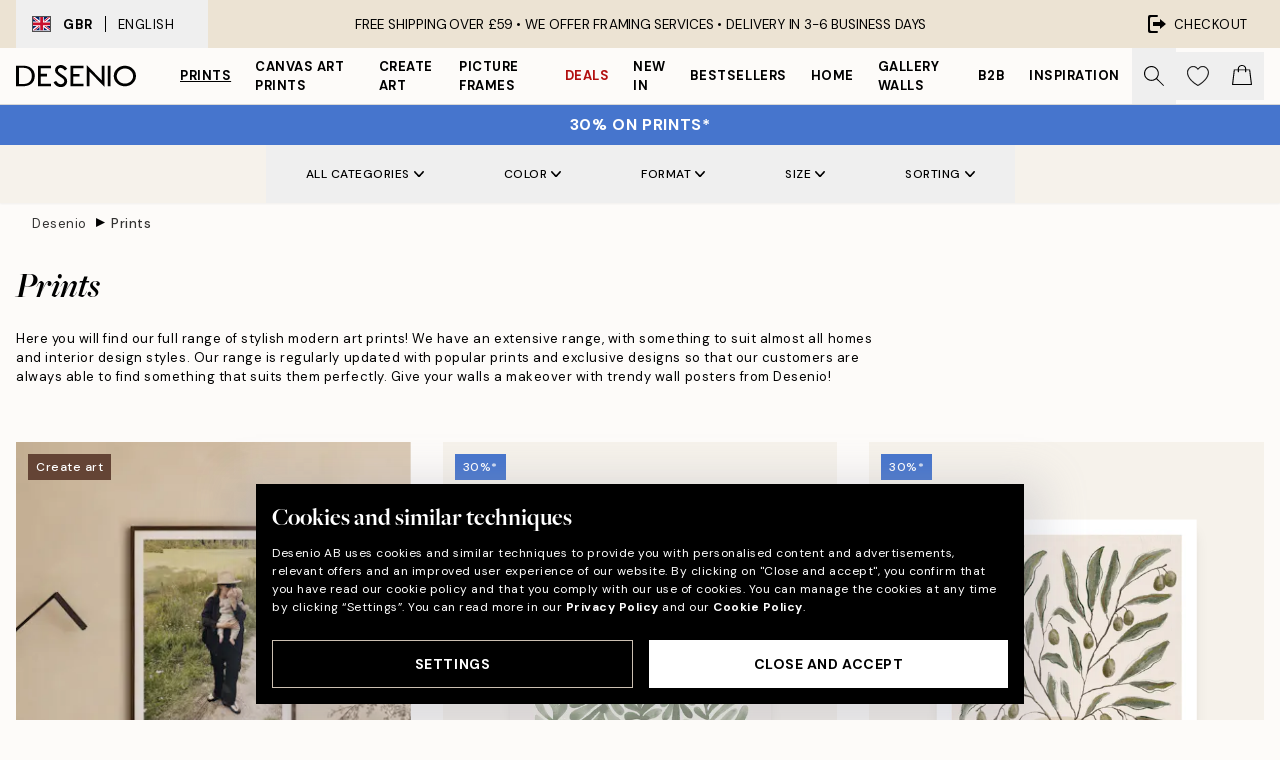

--- FILE ---
content_type: application/javascript; charset=utf-8
request_url: https://desenio.co.uk/_next/static/chunks/2879-ac878db8b338002d.js
body_size: 5497
content:
try{let e="undefined"!=typeof window?window:"undefined"!=typeof global?global:"undefined"!=typeof globalThis?globalThis:"undefined"!=typeof self?self:{},t=(new e.Error).stack;t&&(e._sentryDebugIds=e._sentryDebugIds||{},e._sentryDebugIds[t]="39aafb1b-7b4a-466a-8713-07c8a317a763",e._sentryDebugIdIdentifier="sentry-dbid-39aafb1b-7b4a-466a-8713-07c8a317a763")}catch(e){}"use strict";(self.webpackChunk_N_E=self.webpackChunk_N_E||[]).push([[2879],{54036:function(e,t,n){n.d(t,{L:function(){return a}});var r=n(52322),l=n(2784),i=n(77732);let a=e=>{let{children:t,onClick:n,onKeyDown:a,onKeyUp:o,disabled:u,innerRef:s,...c}=e,{className:d}=c,f=(0,l.useRef)(null);return f=s||f,(0,r.jsx)("div",{ref:f,role:"button","aria-hidden":"true",onKeyDown:e=>{["Enter"," "].includes(e.key)&&e.preventDefault(),null==a||a(e)},onKeyUp:e=>{if(["Enter"," "].includes(e.key)){var t;e.preventDefault(),null===(t=f.current)||void 0===t||t.click()}null==o||o(e)},onClick:e=>n&&n(e),...c,className:(0,i.tw)("cursor-pointer",d,u&&"pointer-events-none"),children:t})}},42831:function(e,t,n){n.d(t,{EQ:function(){return N},b5:function(){return S},fI:function(){return R}});var r,l,i=n(2784),a=n(5632),o=n(2303),u=n(49857),s=function(){return(s=Object.assign||function(e){for(var t,n=1,r=arguments.length;n<r;n++)for(var l in t=arguments[n])Object.prototype.hasOwnProperty.call(t,l)&&(e[l]=t[l]);return e}).apply(this,arguments)},c=function(){},d=c(),f=Object,p=function(e){return e===d},v=function(e){return"function"==typeof e},h=!("undefined"!=typeof window)||"Deno"in window?i.useEffect:i.useLayoutEffect,g=new WeakMap,m=0,y=function(e){var t,n,r=typeof e,l=e&&e.constructor,i=l==Date;if(f(e)!==e||i||l==RegExp)t=i?e.toJSON():"symbol"==r?e.toString():"string"==r?JSON.stringify(e):""+e;else{if(t=g.get(e))return t;if(t=++m+"~",g.set(e,t),l==Array){for(n=0,t="@";n<e.length;n++)t+=y(e[n])+",";g.set(e,t)}if(l==f){t="#";for(var a=f.keys(e).sort();!p(n=a.pop());)p(e[n])||(t+=n+":"+y(e[n])+",");g.set(e,t)}}return t},b=function(e){if(v(e))try{e=e()}catch(t){e=""}var t=[].concat(e),n=(e="string"==typeof e?e:(Array.isArray(e)?e.length:e)?y(e):"")?"$swr$"+e:"";return[e,t,n]},x=(r=u.ZP,l=function(e){return function(t,n,r){var l=(0,i.useState)({})[1],a=(0,i.useRef)(!1),o=(0,i.useRef)(),u=r.cache,s=r.initialSize,c=void 0===s?1:s,f=r.revalidateAll,g=void 0!==f&&f,m=r.persistSize,y=void 0!==m&&m,x=r.revalidateFirstPage,w=void 0===x||x,j=r.revalidateOnMount,k=null;try{k=b(t?t(0,null):null)[0]}catch(e){}var N=null,S=null;k&&(N="$ctx$"+k,S="$len$"+k);var C=(0,i.useCallback)(function(){var e=u.get(S);return p(e)?c:e},[S,c]),R=(0,i.useRef)(C());h(function(){if(!a.current){a.current=!0;return}k&&u.set(S,y?R.current:c)},[k]);var E=void 0!==j&&j&&!a.current,P=e(k?"$inf$"+k:null,function(){var e,l,i,a;return e=void 0,l=void 0,i=void 0,a=function(){var e,l,i,a,s,c,d,f,v,h,m,y;return function(e,t){var n,r,l,i,a={label:0,sent:function(){if(1&l[0])throw l[1];return l[1]},trys:[],ops:[]};return i={next:o(0),throw:o(1),return:o(2)},"function"==typeof Symbol&&(i[Symbol.iterator]=function(){return this}),i;function o(i){return function(o){return function(i){if(n)throw TypeError("Generator is already executing.");for(;a;)try{if(n=1,r&&(l=2&i[0]?r.return:i[0]?r.throw||((l=r.return)&&l.call(r),0):r.next)&&!(l=l.call(r,i[1])).done)return l;switch(r=0,l&&(i=[2&i[0],l.value]),i[0]){case 0:case 1:l=i;break;case 4:return a.label++,{value:i[1],done:!1};case 5:a.label++,r=i[1],i=[0];continue;case 7:i=a.ops.pop(),a.trys.pop();continue;default:if(!(l=(l=a.trys).length>0&&l[l.length-1])&&(6===i[0]||2===i[0])){a=0;continue}if(3===i[0]&&(!l||i[1]>l[0]&&i[1]<l[3])){a.label=i[1];break}if(6===i[0]&&a.label<l[1]){a.label=l[1],l=i;break}if(l&&a.label<l[2]){a.label=l[2],a.ops.push(i);break}l[2]&&a.ops.pop(),a.trys.pop();continue}i=t.call(e,a)}catch(e){i=[6,e],r=0}finally{n=l=0}if(5&i[0])throw i[1];return{value:i[0]?i[1]:void 0,done:!0}}([i,o])}}}(this,function(x){switch(x.label){case 0:l=(e=u.get(N)||[])[0],i=e[1],a=[],s=C(),c=null,d=0,x.label=1;case 1:if(!(d<s)||(v=(f=b(t(d,c)))[0],h=f[1],!v))return[3,5];if(m=u.get(v),y=g||l||p(m)||w&&!d&&!p(o.current)||E||i&&!p(i[d])&&!r.compare(i[d],m),!(n&&y))return[3,3];return[4,n.apply(void 0,h)];case 2:m=x.sent(),u.set(v,m),x.label=3;case 3:a.push(m),c=m,x.label=4;case 4:return++d,[3,1];case 5:return u.delete(N),[2,a]}})},new(i||(i=Promise))(function(t,n){function r(e){try{u(a.next(e))}catch(e){n(e)}}function o(e){try{u(a.throw(e))}catch(e){n(e)}}function u(e){var n;e.done?t(e.value):((n=e.value)instanceof i?n:new i(function(e){e(n)})).then(r,o)}u((a=a.apply(e,l||[])).next())})},r);h(function(){o.current=P.data},[P.data]);var I=(0,i.useCallback)(function(){for(var e=[],t=0;t<arguments.length;t++)e[t]=arguments[t];var n=e[0],r=!1!==e[1];if(N){if(r){if(p(n))u.set(N,[!0]);else{var l=o.current;u.set(N,[!1,l])}}return e.length?P.mutate(n,r):P.mutate()}},[N]),O=function(e){for(var n=[],r=null,l=0;l<e;++l){var i=b(t(l,r))[0],a=i?u.get(i):d;if(p(a))return o.current;n.push(a),r=a}return n},z=(0,i.useCallback)(function(e){var t;if(S&&(v(e)?t=e(C()):"number"==typeof e&&(t=e),"number"==typeof t))return u.set(S,t),R.current=t,l({}),I(O(t))},[S,C,I]);return{size:C(),setSize:z,mutate:I,get error(){return P.error},get data(){return P.data},get isValidating(){return P.isValidating}}}},function(){for(var e=[],t=0;t<arguments.length;t++)e[t]=arguments[t];var n=v(e[1])?[e[0],e[1],e[2]||{}]:[e[0],null,(null===e[1]?e[2]:e[1])||{}],i=n[0],a=n[1],o=n[2],u=(o.use||[]).concat(l);return r(i,a,s(s({},o),{use:u}))}),w=n(59696),j=n(57969),k=n(1714);let N=e=>{let{locale:t,slug:n,page:r=1,activeFilterIdList:l,sorting:i,preview:a}=e,o=new URLSearchParams({locale:t,URL:n,page:r,...(null==l?void 0:l.length)&&{activeFilterIdList:l.sort().toString()},...i&&{sorting:i},...a&&{preview:!0}}).toString();return"/api/category/?".concat(o)};function S(e){let{page:t=1,activeFilterIdList:n,sorting:r}=e,{locale:l="en",query:i,isPreview:u}=(0,a.useRouter)(),s=N({locale:l,slug:(0,w.QF)(null==i?void 0:i.slug),page:t,activeFilterIdList:n,sorting:r,preview:u}),c=(0,o.Z)(s,k.WG,{use:[j.F]});return{categoryPage:c.data,isLoading:c.isLagging}}let C=e=>{let{locale:t,slug:n,activeFilterIdList:r,sorting:l,preview:i,startPage:a=1}=e;return e=>N({locale:t,slug:n,page:a+e,activeFilterIdList:r,sorting:l,preview:i})};function R(e){var t,n,r,l;let{page:o=1,activeFilterIdList:u,sorting:s,fetchOnlyOnePage:c=!1,fallbackData:d}=e,{locale:f="en",query:p,isPreview:v}=(0,a.useRouter)(),h=C({locale:f,slug:(0,w.QF)(null==p?void 0:p.slug),activeFilterIdList:u,sorting:s,preview:v,startPage:c?o:1}),g=x((e,t)=>t&&0===t.page.products.items.length?null:h(e),k.WG,{use:[j.F],revalidateFirstPage:!1,revalidateIfStale:!1,fallbackData:d});(0,i.useEffect)(()=>{c?g.setSize(1):o>0&&g.setSize(o)},[o,c,g.setSize]);let m=(0,i.useMemo)(()=>g.data?g.data.flatMap(e=>e.page.products.items):[],[g.data]),y=null!==(l=null===(n=g.data)||void 0===n?void 0:null===(t=n[0])||void 0===t?void 0:t.page.products.totalHits)&&void 0!==l?l:0;return{products:m,categoryPage:null===(r=g.data)||void 0===r?void 0:r[0],totalHits:y,isLoading:!g.data||g.data.length<g.size,isValidating:g.isValidating,error:g.error,isError:!!g.error,setPage:g.setSize,currentPageCount:g.size}}},48084:function(e,t,n){n.d(t,{O:function(){return b}});var r=n(52322),l=n(34869),i=n(2784),a=n(39097),o=n.n(a),u=n(5632),s=n(14053),c=n(32740),d=n(77794),f=n(29142),p=n(26953),v=n(77732),h=n(37153);let g=e=>{let{items:t,count:n=2,innerRef:l,styles:a,...g}=e,{asPath:y}=(0,u.useRouter)(),{breadcrumbs:b,isRTL:x}=(0,h.a)();t=t||b;let{width:w}=(0,s.E)(),j=(0,i.useRef)(null);j=l||j;let k=(0,i.useRef)(null),N=(0,i.useRef)(null),S=(0,i.useRef)(null),C=(0,c.l)(),[R,E]=(0,i.useState)(!1),[P,I]=(0,i.useState)(!1),[O,z]=(0,i.useState)(),[D,L]=(0,i.useState)(0),F=((null==t?void 0:t.length)||0)>n,M=(0,d.K)(()=>I(!1),null);return((0,f.m)(j),(0,i.useEffect)(()=>{if(!F||(P&&!R&&E(!0),!j.current||!k.current||!N.current||!S.current))return;(0,p.A)({element:j.current,scrollTo:"left",duration:300,position:0});let e=k.current.getBoundingClientRect()[x?"right":"left"],t=N.current.getBoundingClientRect()[x?"right":"left"],n=S.current.offsetWidth;z(P?void 0:k.current.getBoundingClientRect()[x?"left":"right"]-t),L(P?n*(x?1:-1):e-t)},[F,R,P,y,n,x,w]),t)?(0,r.jsxs)("nav",{id:"breadcrumbs",ref:j,className:(0,v.tw)("hide-scrollbar mask-x-scroll flex w-full items-center overflow-x-auto",null==a?void 0:a.container,1===t.length&&"pointer-events-none opacity-0"),onMouseOverCapture:()=>M(null),onMouseOutCapture:()=>{F&&M(300)},onBlurCapture:()=>C&&F&&I(!1),onFocusCapture:()=>C&&F&&I(!0),onScroll:()=>{if(!F||!j.current||!S.current)return;let e=j.current.scrollLeft*(x?-1:1),t=null;S.current.style.transform="translate3d(-".concat(e/2,"px, 0px, 0px)"),e<=0&&(t=1),e>=32&&(t=0),null===t&&(t=1-1*e/32),S.current.style.filter="opacity(".concat(t,")")},"aria-label":"Breadcrumb","data-ph":"breadcrumbs",...g,children:[F&&(0,r.jsxs)("div",{ref:S,className:(0,v.tw)("sticky start-0 z-10 flex shrink-0 items-center transition-opacity duration-150",P?"pointer-events-none opacity-0":"opacity-100 delay-150"),children:[(0,r.jsx)("div",{role:"presentation",className:(0,v.tw)("flex-center flex",null==a?void 0:a.ellipsis),onMouseEnter:()=>{I(!0),M(null)},onClick:()=>I(!0),children:[void 0,void 0,void 0].map((e,t)=>(0,r.jsx)("div",{className:(0,v.tw)("rounded-full",null==a?void 0:a.dot),style:{height:6,width:6,opacity:"calc(0.5 - ".concat(t," * 0.1)")}},t))}),(0,r.jsx)(m,{})]}),(0,r.jsx)("ol",{ref:k,className:(0,v.tw)("flex flex-nowrap",null==a?void 0:a.list,R&&"transition-transform duration-300"),style:{transform:F?"translate3d(".concat(D,"px, 0px, 0px)"):void 0,width:O},children:null==t?void 0:t.map((e,l)=>{let i=l===t.length-1,u=l===t.length-n,s=l>=t.length-n;return(0,r.jsxs)("li",{ref:F&&u?N:void 0,className:(0,v.tw)("group mx-1 flex flex-nowrap transition-opacity duration-300","ltr:first:-ml-3 rtl:first:-mr-3",s||P?"opacity-100":"pointer-events-none opacity-0"),children:[(0,r.jsx)(o(),{href:"/".concat(e.URL),passHref:!0,prefetch:!1,className:(0,v.tw)("me-2 flex items-center truncate whitespace-nowrap hover:underline group-last:me-0",i&&"pe-3 font-medium",null==a?void 0:a.item),"aria-current":i?"page":void 0,tabIndex:1===t.length?-1:0,onClick:e=>{var t,n;(null===(n=k.current)||void 0===n?void 0:null===(t=n.getAnimations)||void 0===t?void 0:t.call(n).length)&&e.preventDefault()},style:{maxWidth:"15rem"},children:e.title}),!i&&(0,r.jsx)(m,{})]},l)})})]}):null},m=()=>(0,r.jsx)("div",{role:"separator","aria-orientation":"vertical",className:"text-md rtl-mirror relative -top-px start-px font-bold",children:"▸"}),y={container:"px-4 py-2",ellipsis:"h-5 px-2 bg-black/10 rounded-md me-2",dot:"bg-black me-1 last:me-0",list:"ps-1 ms-2",item:"text-black/80 text-xs"},b=e=>{let{styles:t,...n}=e,i=(0,l.T)(y,t);return(0,r.jsx)(g,{styles:i,...n})}},33996:function(e,t,n){n.d(t,{t:function(){return y}});var r=n(52322),l=n(34869),i=n(96577),a=n.n(i),o=n(39097),u=n.n(o),s=n(5632),c=n(77732),d=n(97925),f=n(29869);let p="flex flex-center cursor-pointer no-highlight",v=(e,t,n)=>{let r=Math.ceil(e-n/2),l=Math.floor(e+n/2);for(t<=n&&(r=1,l=t),n%2==0&&(r+=1);r<1;)r+=1,l+=1;for(;l>t;)r-=1,l-=1;return{min:r,max:l}},h=e=>{let{page:t,pages:n,onChange:l,pagesToShow:i=5,showFirstPage:o=!1,showLastPage:h=!1,iconSize:g=15,steppers:m={showNext:!0,showPrevious:!0,showOnlyWhenNeeded:!1},styles:y,...b}=e,{query:x}=(0,s.useRouter)();if(t<1)return console.warn("Unexpected page number passed into <SCPagination />. The page number cannot be less than 1."),null;let{min:w,max:j}=v(t,n,i),k=h&&j<n,N=e=>{let n={...x,page:e};return 1===e&&delete n.page,(0,r.jsx)("li",{children:e===t?(0,r.jsx)("span",{className:(0,c.tw)((null==y?void 0:y.item)||p,null==y?void 0:y.activeItem,"flex items-center justify-center"),"aria-label":"Current page",children:e}):(0,r.jsx)(u(),{className:(0,c.tw)((null==y?void 0:y.item)||p,"flex items-center justify-center"),href:{query:n},onClick:t=>{t.preventDefault(),l(e)},"aria-label":"Go to page ".concat(e),children:e})},e)};return(0,r.jsxs)("nav",{role:"navigation",className:(0,c.tw)("flex max-w-max items-center",null==y?void 0:y.container),...b,children:[m.showPrevious&&(0,r.jsx)("button",{type:"button",className:(0,c.tw)("relative",p,null==y?void 0:y.steppers,null==y?void 0:y.stepperPrevious,1===t&&(0,c.tw)(m.showOnlyWhenNeeded?"opacity-0":(null==y?void 0:y.inactiveStepper)||"opacity-40")),disabled:1===t,onClick:()=>l(t-1),"aria-label":"Go to previous page",children:(0,r.jsx)(a(),{className:(0,c.tw)("rtl-mirror",null==y?void 0:y.steppersIcon),src:d.Z,alt:"Left arrow icon","aria-hidden":"true",style:{height:g,width:g}})}),(0,r.jsxs)("ol",{className:(0,c.tw)("flex items-center",null==y?void 0:y.list),children:[o&&w>1&&(0,r.jsxs)(r.Fragment,{children:[N(1),2!==w&&(0,r.jsx)("li",{className:(0,c.tw)(p,null==y?void 0:y.item,null==y?void 0:y.ellipses,"pointer-events-none"),"aria-hidden":"true",children:"…"})]}),(()=>{let e=[];for(let t=w;t<=j;t++)e.push(N(t));return e})(),k&&(0,r.jsxs)(r.Fragment,{children:[j!==n-1&&(0,r.jsx)("li",{className:(0,c.tw)(p,null==y?void 0:y.item,null==y?void 0:y.ellipses,"pointer-events-none"),"aria-hidden":"true",children:"…"}),N(n)]})]}),m.showNext&&(0,r.jsx)("button",{type:"button",className:(0,c.tw)("relative",p,null==y?void 0:y.steppers,null==y?void 0:y.stepperNext,t===n&&(0,c.tw)(m.showOnlyWhenNeeded?"opacity-0":(null==y?void 0:y.inactiveStepper)||"opacity-40")),disabled:t===n,onClick:()=>l(t+1),"aria-label":"Go to next page",children:(0,r.jsx)(a(),{className:(0,c.tw)("rtl-mirror",null==y?void 0:y.steppersIcon),src:f.Z,alt:"Right arrow icon","aria-hidden":"true",style:{height:g,width:g}})})]})},g="min-h-[2.25rem] min-w-[2.25rem] px-2",m={container:"mx-auto bg-gray-100 border border-gray-300 rounded-md",item:g,ellipses:g,activeItem:"font-bold pointer-events-none text-md",steppers:g},y=e=>{let{styles:t,...n}=e,i=(0,l.T)(m,t);return(0,r.jsx)(h,{styles:i,...n})}}}]);

--- FILE ---
content_type: application/javascript; charset=utf-8
request_url: https://desenio.co.uk/_next/static/rji3H4VBbuhZTRdZxGBLS/_buildManifest.js
body_size: 1040
content:
self.__BUILD_MANIFEST=function(s,e,a,c,t,n,i,r,u,l,o,g,b,d,f,h,k,p,j){return{__rewrites:{afterFiles:[{has:i,source:"/:nextInternalLocale(ie|ja|ko|at|be|de\\-be|fr\\-be|nl\\-be|eu|cs|da|fi|fr|de|el|it|nl|no|pl|pt|sk|es|sv|ch|de\\-ch|it\\-ch|fr\\-ch|en|ca|fr\\-ca|us|es\\-us|au)/:locale*/country/:country/",destination:"/:nextInternalLocale/api/country/:country/"},{has:i,source:"/:nextInternalLocale(ie|ja|ko|at|be|de\\-be|fr\\-be|nl\\-be|eu|cs|da|fi|fr|de|el|it|nl|no|pl|pt|sk|es|sv|ch|de\\-ch|it\\-ch|fr\\-ch|en|ca|fr\\-ca|us|es\\-us|au)/bilder/:path*",destination:i},{has:i,source:"/:nextInternalLocale(ie|ja|ko|at|be|de\\-be|fr\\-be|nl\\-be|eu|cs|da|fi|fr|de|el|it|nl|no|pl|pt|sk|es|sv|ch|de\\-ch|it\\-ch|fr\\-ch|en|ca|fr\\-ca|us|es\\-us|au)/dokument/:path*",destination:i},{has:i,source:"/:nextInternalLocale(ie|ja|ko|at|be|de\\-be|fr\\-be|nl\\-be|eu|cs|da|fi|fr|de|el|it|nl|no|pl|pt|sk|es|sv|ch|de\\-ch|it\\-ch|fr\\-ch|en|ca|fr\\-ca|us|es\\-us|au)/_axiom/web-vitals",destination:i},{has:i,source:"/:nextInternalLocale(ie|ja|ko|at|be|de\\-be|fr\\-be|nl\\-be|eu|cs|da|fi|fr|de|el|it|nl|no|pl|pt|sk|es|sv|ch|de\\-ch|it\\-ch|fr\\-ch|en|ca|fr\\-ca|us|es\\-us|au)/_axiom/logs",destination:i}],beforeFiles:[],fallback:[]},"/":[s,a,e,c,n,u,o,t,"static/chunks/pages/index-a88de2a54e49d837.js"],"/404":[s,a,e,c,t,"static/chunks/pages/404-0a6124d8388f2720.js"],"/500":[s,a,e,c,t,"static/chunks/pages/500-e8a1877f13f69b01.js"],"/_error":[s,"static/chunks/pages/_error-c4f8ce1e239439a9.js"],"/artwork":[s,a,g,e,c,n,r,l,b,d,"static/chunks/pages/artwork-10a903a388fda6b0.js"],"/artwork/canvas":[s,a,g,e,c,n,r,l,b,d,"static/chunks/pages/artwork/canvas-3d963a2093283e12.js"],"/artwork/[...slug]":[s,a,g,e,c,n,r,l,b,d,"static/chunks/pages/artwork/[...slug]-aa50072cb6ab0632.js"],"/b2b":[s,a,e,c,t,"static/chunks/pages/b2b-83193b6460e5210e.js"],"/design-magazine/[slug]/[post]":[s,a,e,c,n,u,t,"static/chunks/pages/design-magazine/[slug]/[post]-5a4cc7e34187a0a7.js"],"/design-magazine/[[...slug]]":[s,a,e,c,t,"static/chunks/pages/design-magazine/[[...slug]]-5d7bb66ab891f521.js"],"/g/p/[...slug]":[s,a,e,c,t,"static/chunks/pages/g/p/[...slug]-eb8e116df6a5147b.js"],"/g/[...slug]":[s,a,e,c,h,t,"static/chunks/pages/g/[...slug]-a89b4a06dcd2d05f.js"],"/imaginator":[s,a,e,c,t,"static/chunks/pages/imaginator-4526cc06ade684cb.js"],"/influencer/[eventId]":[s,a,e,c,n,r,k,t,"static/chunks/pages/influencer/[eventId]-4bd0fce2a2edfabf.js"],"/info/[slug]":[s,a,e,c,n,r,u,o,f,p,t,"static/chunks/pages/info/[slug]-bbe004d517ad68b4.js"],"/language-redirect":[s,e,r,"static/chunks/pages/language-redirect-c84fc4dcdffd011d.js"],"/newsletter":[s,a,e,c,t,"static/chunks/pages/newsletter-b992db7c0be05405.js"],"/p/[...slug]":[s,a,e,c,n,r,u,t,"static/chunks/pages/p/[...slug]-ede3f26905dbdb0c.js"],"/personal-art-editor/[combinationArticleNumber]":[s,l,"static/chunks/pages/personal-art-editor/[combinationArticleNumber]-4199935776abfb1f.js"],"/promotion/[...slug]":[s,a,e,c,n,r,u,o,p,t,"static/chunks/pages/promotion/[...slug]-7ef3ca588407eb1b.js"],"/reviews":[s,a,e,c,t,"static/chunks/pages/reviews-807b49283aba2b06.js"],"/robots.txt":["static/chunks/pages/robots.txt-99c6ab548b0d29ab.js"],"/search":[s,a,e,c,n,f,j,t,"static/chunks/pages/search-5291e19fa5c33dad.js"],"/sitemap.xml":["static/chunks/pages/sitemap.xml-fe1236eace66c909.js"],"/tracking":[s,a,e,c,t,"static/chunks/pages/tracking-785dec07f6febccc.js"],"/wishlist":[s,a,e,c,n,r,k,t,"static/chunks/pages/wishlist-59d94f64fd8c4fce.js"],"/[...slug]":[s,a,e,c,n,f,j,h,t,"static/chunks/pages/[...slug]-d70651eec5017ac9.js"],sortedPages:["/","/404","/500","/_app","/_error","/artwork","/artwork/canvas","/artwork/[...slug]","/b2b","/design-magazine/[slug]/[post]","/design-magazine/[[...slug]]","/g/p/[...slug]","/g/[...slug]","/imaginator","/influencer/[eventId]","/info/[slug]","/language-redirect","/newsletter","/p/[...slug]","/personal-art-editor/[combinationArticleNumber]","/promotion/[...slug]","/reviews","/robots.txt","/search","/sitemap.xml","/tracking","/wishlist","/[...slug]"]}}("static/chunks/6577-29b08a669c31dea3.js","static/chunks/2120-333ae3a33f99d361.js","static/chunks/9111-627649a45d346422.js","static/chunks/9107-21fdf6642ae3c09a.js","static/css/833f48369b64c52b.css","static/chunks/7765-450945d88fcffae4.js",void 0,"static/chunks/6411-8b0397e5b3d563ed.js","static/chunks/4477-881a8472ab52ca7d.js","static/chunks/6970-8a288299dfd29d12.js","static/chunks/1687-3e0fa69969e406d0.js","static/chunks/675-dc7dd487c3f3e8f5.js","static/chunks/8118-094fc7729b884963.js","static/css/9959b81bbe618e09.css","static/chunks/8447-43e1e21a102ba5eb.js","static/chunks/2879-ac878db8b338002d.js","static/chunks/7336-e5b4c5245d32defb.js","static/chunks/5999-521f329604a67dc4.js","static/chunks/7377-f074c7c5edee190a.js"),self.__BUILD_MANIFEST_CB&&self.__BUILD_MANIFEST_CB();